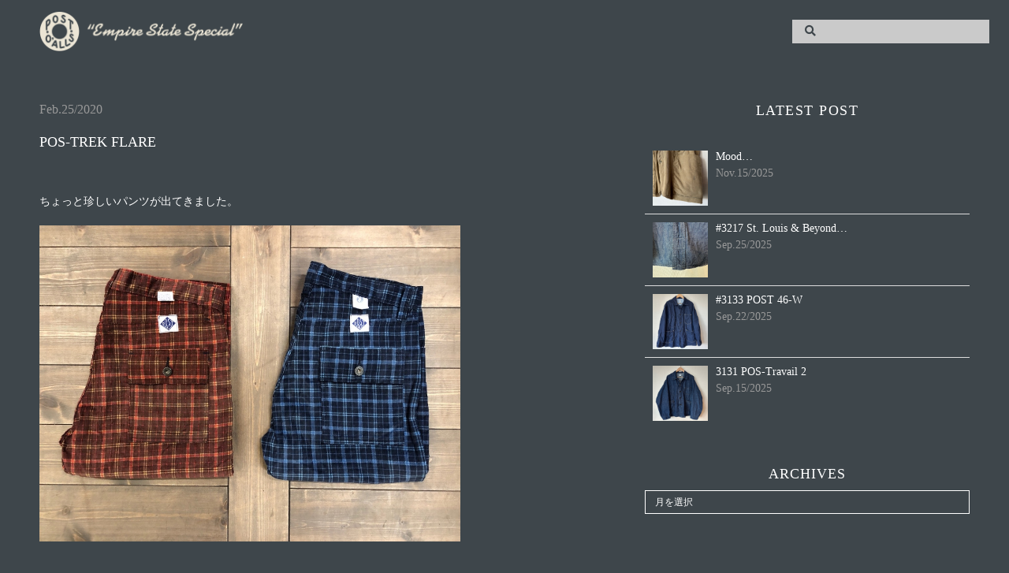

--- FILE ---
content_type: text/html; charset=UTF-8
request_url: https://blog.postoveralls.com/archives/6067
body_size: 46700
content:
<!DOCTYPE HTML>
<head>

    <html lang="ja">
    <meta charset="UTF-8">
    <title>POST O'ALLS BLOG</title>
    <meta name="description"  content="POST O'ALLS BLOG" />
    <meta name="keywords"  content="POST O'ALLS,POST OVERALLS,POST,ポストオーバーオールズ,ポストオーオールズ,Empire State Special,ESS,大淵毅,TAKESHI OHFUCHI" />
    <link rel='dns-prefetch' href='//s.w.org' />
<link rel="alternate" type="application/rss+xml" title="POST O&#039;ALLS &raquo; POS-TREK  FLARE のコメントのフィード" href="https://blog.postoveralls.com/archives/6067/feed" />
		<script type="text/javascript">
			window._wpemojiSettings = {"baseUrl":"https:\/\/s.w.org\/images\/core\/emoji\/13.0.1\/72x72\/","ext":".png","svgUrl":"https:\/\/s.w.org\/images\/core\/emoji\/13.0.1\/svg\/","svgExt":".svg","source":{"concatemoji":"https:\/\/blog.postoveralls.com\/wp-includes\/js\/wp-emoji-release.min.js?ver=5.6.16"}};
			!function(e,a,t){var n,r,o,i=a.createElement("canvas"),p=i.getContext&&i.getContext("2d");function s(e,t){var a=String.fromCharCode;p.clearRect(0,0,i.width,i.height),p.fillText(a.apply(this,e),0,0);e=i.toDataURL();return p.clearRect(0,0,i.width,i.height),p.fillText(a.apply(this,t),0,0),e===i.toDataURL()}function c(e){var t=a.createElement("script");t.src=e,t.defer=t.type="text/javascript",a.getElementsByTagName("head")[0].appendChild(t)}for(o=Array("flag","emoji"),t.supports={everything:!0,everythingExceptFlag:!0},r=0;r<o.length;r++)t.supports[o[r]]=function(e){if(!p||!p.fillText)return!1;switch(p.textBaseline="top",p.font="600 32px Arial",e){case"flag":return s([127987,65039,8205,9895,65039],[127987,65039,8203,9895,65039])?!1:!s([55356,56826,55356,56819],[55356,56826,8203,55356,56819])&&!s([55356,57332,56128,56423,56128,56418,56128,56421,56128,56430,56128,56423,56128,56447],[55356,57332,8203,56128,56423,8203,56128,56418,8203,56128,56421,8203,56128,56430,8203,56128,56423,8203,56128,56447]);case"emoji":return!s([55357,56424,8205,55356,57212],[55357,56424,8203,55356,57212])}return!1}(o[r]),t.supports.everything=t.supports.everything&&t.supports[o[r]],"flag"!==o[r]&&(t.supports.everythingExceptFlag=t.supports.everythingExceptFlag&&t.supports[o[r]]);t.supports.everythingExceptFlag=t.supports.everythingExceptFlag&&!t.supports.flag,t.DOMReady=!1,t.readyCallback=function(){t.DOMReady=!0},t.supports.everything||(n=function(){t.readyCallback()},a.addEventListener?(a.addEventListener("DOMContentLoaded",n,!1),e.addEventListener("load",n,!1)):(e.attachEvent("onload",n),a.attachEvent("onreadystatechange",function(){"complete"===a.readyState&&t.readyCallback()})),(n=t.source||{}).concatemoji?c(n.concatemoji):n.wpemoji&&n.twemoji&&(c(n.twemoji),c(n.wpemoji)))}(window,document,window._wpemojiSettings);
		</script>
		<style type="text/css">
img.wp-smiley,
img.emoji {
	display: inline !important;
	border: none !important;
	box-shadow: none !important;
	height: 1em !important;
	width: 1em !important;
	margin: 0 .07em !important;
	vertical-align: -0.1em !important;
	background: none !important;
	padding: 0 !important;
}
</style>
	<link rel='stylesheet' id='wp-block-library-css'  href='https://blog.postoveralls.com/wp-includes/css/dist/block-library/style.min.css?ver=5.6.16' type='text/css' media='all' />
<link rel="https://api.w.org/" href="https://blog.postoveralls.com/wp-json/" /><link rel="alternate" type="application/json" href="https://blog.postoveralls.com/wp-json/wp/v2/posts/6067" /><link rel="EditURI" type="application/rsd+xml" title="RSD" href="https://blog.postoveralls.com/xmlrpc.php?rsd" />
<link rel="wlwmanifest" type="application/wlwmanifest+xml" href="https://blog.postoveralls.com/wp-includes/wlwmanifest.xml" /> 
<meta name="generator" content="WordPress 5.6.16" />
<link rel="canonical" href="https://blog.postoveralls.com/archives/6067" />
<link rel='shortlink' href='https://blog.postoveralls.com/?p=6067' />
<link rel="alternate" type="application/json+oembed" href="https://blog.postoveralls.com/wp-json/oembed/1.0/embed?url=https%3A%2F%2Fblog.postoveralls.com%2Farchives%2F6067" />
<link rel="alternate" type="text/xml+oembed" href="https://blog.postoveralls.com/wp-json/oembed/1.0/embed?url=https%3A%2F%2Fblog.postoveralls.com%2Farchives%2F6067&#038;format=xml" />
<style type="text/css">.recentcomments a{display:inline !important;padding:0 !important;margin:0 !important;}</style>    <meta name="viewport" content="width=device-width, initial-scale=1">

    <meta http-equiv="Pragma" content="no-cache">
    <meta http-equiv="Cache-Control" content="no-cache">
    <meta http-equiv="Expires" content="0">

    <meta name="thumbnail" content="https://postoveralls.com/wp/wp-content/themes/postoveralls/img/common/152.png" />

    <meta name="facebook-domain-verification" content="5g9xxpnxlxza6ugpvle36ggcsiqg7k" />

    <!--icon-->
    <link rel="shortcut icon" type="image/vnd.microsoft.icon" href="https://blog.postoveralls.com/wp-content/themes/wp_postoveralls_v2/img/common/16.png">
    <link rel="icon" type="image/vnd.microsoft.icon" href="https://blog.postoveralls.com/wp-content/themes/wp_postoveralls_v2/img/common/16.png">
    <link rel="icon" type="image/png" href="https://blog.postoveralls.com/wp-content/themes/wp_postoveralls_v2/img/common/16.png" sizes="16x16">
    <link rel="icon" type="image/png" href="https://blog.postoveralls.com/wp-content/themes/wp_postoveralls_v2/img/common/32.png" sizes="32x32">
    <link rel="apple-touch-icon" href="https://blog.postoveralls.com/wp-content/themes/wp_postoveralls_v2/img/common/apple-touch-icon.png" sizes="180x180">
        
    <!--CSS-->
    <link type="text/css" rel="stylesheet" href="https://blog.postoveralls.com/wp-content/themes/wp_postoveralls_v2/css/reset.css?2023-10-01-0000" media="screen"/>
    <link type="text/css" rel="stylesheet" href="https://blog.postoveralls.com/wp-content/themes/wp_postoveralls_v2/css/style.css?2024-02-25-0006" media="screen"/>
    <link href="https://use.fontawesome.com/releases/v5.6.3/css/all.css" rel="stylesheet" integrity="sha384-UHRtZLI+pbxtHCWp1t77Bi1L4ZtiqrqD80Kn4Z8NTSRyMA2Fd33n5dQ8lWUE00s/" crossorigin="anonymous">

    <!--js-->
    <script src="https://ajax.googleapis.com/ajax/libs/jquery/3.6.0/jquery.min.js"></script>
    <script type="text/javascript" src="https://blog.postoveralls.com/wp-content/themes/wp_postoveralls_v2/js/common.js"></script>

    <!--wp header-->
    
</head>

<body>

    <header>
        <a href="https://postoveralls.com/">
            <img src="https://blog.postoveralls.com/wp-content/themes/wp_postoveralls_v2/img/common/donutlogo.png" alt="logo" id="header-logo">
        </a>
        
        <div class="gnavi-search">
            <div class="gnavi-search　pc">
    <form class="searchform" method="get" action="https://blog.postoveralls.com/">
        <input class="searchfield" type="text" placeholder="" name="s" value="" />
        <button class="searchsubmit" type="submit"><i class="fas fa-search"></i></button>
    </form>
</div>        </div>
        
    </header>    <div class="main">
        <div class="article-wrapper">
            <div class="article-container">
                <div class="article-contents">
                                        <time datetime="2020-Feb-25" class="article-date">Feb.25/2020</time>
                    <h3 class="article-title">POS-TREK  FLARE</h3>
                    <div class="article-text">
                        <p>&nbsp;</p>
<p>ちょっと珍しいパンツが出てきました。</p>
<p><img loading="lazy" class="alignnone size-large wp-image-6068" src="http://blog.postoveralls.com/wp-content/uploads/2020/02/IMG_1996-1024x768.jpg" alt="" width="1024" height="768" srcset="https://blog.postoveralls.com/wp-content/uploads/2020/02/IMG_1996-1024x768.jpg 1024w, https://blog.postoveralls.com/wp-content/uploads/2020/02/IMG_1996-300x225.jpg 300w, https://blog.postoveralls.com/wp-content/uploads/2020/02/IMG_1996-768x576.jpg 768w, https://blog.postoveralls.com/wp-content/uploads/2020/02/IMG_1996-350x263.jpg 350w, https://blog.postoveralls.com/wp-content/uploads/2020/02/IMG_1996-600x450.jpg 600w, https://blog.postoveralls.com/wp-content/uploads/2020/02/IMG_1996.jpg 1280w" sizes="(max-width: 1024px) 100vw, 1024px" /></p>
<p>これは、POS-TREK FLARE（ポストレック・フレア）というモデルで、2005年のカタログに同じものが出ています。</p>
<p><img loading="lazy" class="alignnone size-large wp-image-6069" src="http://blog.postoveralls.com/wp-content/uploads/2020/02/IMG_2009-1024x768.jpg" alt="" width="1024" height="768" srcset="https://blog.postoveralls.com/wp-content/uploads/2020/02/IMG_2009-1024x768.jpg 1024w, https://blog.postoveralls.com/wp-content/uploads/2020/02/IMG_2009-300x225.jpg 300w, https://blog.postoveralls.com/wp-content/uploads/2020/02/IMG_2009-768x576.jpg 768w, https://blog.postoveralls.com/wp-content/uploads/2020/02/IMG_2009-350x263.jpg 350w, https://blog.postoveralls.com/wp-content/uploads/2020/02/IMG_2009-600x450.jpg 600w, https://blog.postoveralls.com/wp-content/uploads/2020/02/IMG_2009.jpg 1280w" sizes="(max-width: 1024px) 100vw, 1024px" /></p>
<p>フレアという名前から、ラッパ（＝ベルボトム）系である事がわかりますが…</p>
<p><img loading="lazy" class="alignnone size-large wp-image-6071" src="http://blog.postoveralls.com/wp-content/uploads/2020/02/IMG_1998-1024x768.jpg" alt="" width="1024" height="768" srcset="https://blog.postoveralls.com/wp-content/uploads/2020/02/IMG_1998-1024x768.jpg 1024w, https://blog.postoveralls.com/wp-content/uploads/2020/02/IMG_1998-300x225.jpg 300w, https://blog.postoveralls.com/wp-content/uploads/2020/02/IMG_1998-768x576.jpg 768w, https://blog.postoveralls.com/wp-content/uploads/2020/02/IMG_1998-350x263.jpg 350w, https://blog.postoveralls.com/wp-content/uploads/2020/02/IMG_1998-600x450.jpg 600w, https://blog.postoveralls.com/wp-content/uploads/2020/02/IMG_1998.jpg 1280w" sizes="(max-width: 1024px) 100vw, 1024px" /></p>
<p>その割には、裾幅と膝の幅の差はそれほどありません。</p>
<p><img loading="lazy" class="alignnone size-large wp-image-6072" src="http://blog.postoveralls.com/wp-content/uploads/2020/02/IMG_2002-1024x768.jpg" alt="" width="1024" height="768" srcset="https://blog.postoveralls.com/wp-content/uploads/2020/02/IMG_2002-1024x768.jpg 1024w, https://blog.postoveralls.com/wp-content/uploads/2020/02/IMG_2002-300x225.jpg 300w, https://blog.postoveralls.com/wp-content/uploads/2020/02/IMG_2002-768x576.jpg 768w, https://blog.postoveralls.com/wp-content/uploads/2020/02/IMG_2002-350x263.jpg 350w, https://blog.postoveralls.com/wp-content/uploads/2020/02/IMG_2002-600x450.jpg 600w, https://blog.postoveralls.com/wp-content/uploads/2020/02/IMG_2002.jpg 1280w" sizes="(max-width: 1024px) 100vw, 1024px" /></p>
<p>フロントビュー。</p>
<p><img loading="lazy" class="alignnone size-large wp-image-6073" src="http://blog.postoveralls.com/wp-content/uploads/2020/02/IMG_1999-1024x768.jpg" alt="" width="1024" height="768" srcset="https://blog.postoveralls.com/wp-content/uploads/2020/02/IMG_1999-1024x768.jpg 1024w, https://blog.postoveralls.com/wp-content/uploads/2020/02/IMG_1999-300x225.jpg 300w, https://blog.postoveralls.com/wp-content/uploads/2020/02/IMG_1999-768x576.jpg 768w, https://blog.postoveralls.com/wp-content/uploads/2020/02/IMG_1999-350x263.jpg 350w, https://blog.postoveralls.com/wp-content/uploads/2020/02/IMG_1999-600x450.jpg 600w, https://blog.postoveralls.com/wp-content/uploads/2020/02/IMG_1999.jpg 1280w" sizes="(max-width: 1024px) 100vw, 1024px" /></p>
<p>フロントポケットの形は５ポケット仕様ですが、コインポケットの無いタイプ…Levi&#8217;sで言えばオレンジタブの646のような感じですね。</p>
<p><img loading="lazy" class="alignnone size-large wp-image-6088" src="http://blog.postoveralls.com/wp-content/uploads/2020/02/IMG_2012-1024x768.jpg" alt="" width="1024" height="768" srcset="https://blog.postoveralls.com/wp-content/uploads/2020/02/IMG_2012-1024x768.jpg 1024w, https://blog.postoveralls.com/wp-content/uploads/2020/02/IMG_2012-300x225.jpg 300w, https://blog.postoveralls.com/wp-content/uploads/2020/02/IMG_2012-768x576.jpg 768w, https://blog.postoveralls.com/wp-content/uploads/2020/02/IMG_2012-350x263.jpg 350w, https://blog.postoveralls.com/wp-content/uploads/2020/02/IMG_2012-600x450.jpg 600w, https://blog.postoveralls.com/wp-content/uploads/2020/02/IMG_2012.jpg 1280w" sizes="(max-width: 1024px) 100vw, 1024px" /></p>
<p>バックビュー。</p>
<p><img loading="lazy" class="alignnone size-large wp-image-6074" src="http://blog.postoveralls.com/wp-content/uploads/2020/02/IMG_2001-1024x768.jpg" alt="" width="1024" height="768" srcset="https://blog.postoveralls.com/wp-content/uploads/2020/02/IMG_2001-1024x768.jpg 1024w, https://blog.postoveralls.com/wp-content/uploads/2020/02/IMG_2001-300x225.jpg 300w, https://blog.postoveralls.com/wp-content/uploads/2020/02/IMG_2001-768x576.jpg 768w, https://blog.postoveralls.com/wp-content/uploads/2020/02/IMG_2001-350x263.jpg 350w, https://blog.postoveralls.com/wp-content/uploads/2020/02/IMG_2001-600x450.jpg 600w, https://blog.postoveralls.com/wp-content/uploads/2020/02/IMG_2001.jpg 1280w" sizes="(max-width: 1024px) 100vw, 1024px" /></p>
<p>バックポケットは、ブッシュパンツのようなフラップ付きのもの。</p>
<p><img loading="lazy" class="alignnone size-large wp-image-6075" src="http://blog.postoveralls.com/wp-content/uploads/2020/02/IMG_2003-1-1024x768.jpg" alt="" width="1024" height="768" srcset="https://blog.postoveralls.com/wp-content/uploads/2020/02/IMG_2003-1-1024x768.jpg 1024w, https://blog.postoveralls.com/wp-content/uploads/2020/02/IMG_2003-1-300x225.jpg 300w, https://blog.postoveralls.com/wp-content/uploads/2020/02/IMG_2003-1-768x576.jpg 768w, https://blog.postoveralls.com/wp-content/uploads/2020/02/IMG_2003-1-350x263.jpg 350w, https://blog.postoveralls.com/wp-content/uploads/2020/02/IMG_2003-1-600x450.jpg 600w, https://blog.postoveralls.com/wp-content/uploads/2020/02/IMG_2003-1.jpg 1280w" sizes="(max-width: 1024px) 100vw, 1024px" /></p>
<p>POS-TREKには、確かこのフレア・バージョンに先行して細身のストレートのバージョンがありました。この2005年のカタログで既にバージョン２になっているように、これ以前にオリジナルバージョンがあったと記憶しています。</p>
<p><img loading="lazy" class="alignnone size-large wp-image-6076" src="http://blog.postoveralls.com/wp-content/uploads/2020/02/IMG_2008-1024x768.jpg" alt="" width="1024" height="768" srcset="https://blog.postoveralls.com/wp-content/uploads/2020/02/IMG_2008-1024x768.jpg 1024w, https://blog.postoveralls.com/wp-content/uploads/2020/02/IMG_2008-300x225.jpg 300w, https://blog.postoveralls.com/wp-content/uploads/2020/02/IMG_2008-768x576.jpg 768w, https://blog.postoveralls.com/wp-content/uploads/2020/02/IMG_2008-350x263.jpg 350w, https://blog.postoveralls.com/wp-content/uploads/2020/02/IMG_2008-600x450.jpg 600w, https://blog.postoveralls.com/wp-content/uploads/2020/02/IMG_2008.jpg 1280w" sizes="(max-width: 1024px) 100vw, 1024px" /></p>
<p>今のPost O&#8217;Allsのパンツのラインアップからするとフレアは異色に見えますが、実はPOS-TREK FLAREに先行して546 FLAREというモデルもありました。なので、POS-TREK FLAREのパターンは546 FLAREをベースにしていると思われます。2003年のカタログから。</p>
<p><img loading="lazy" class="alignnone size-large wp-image-6077" src="http://blog.postoveralls.com/wp-content/uploads/2020/02/IMG_2004-1024x768.jpg" alt="" width="1024" height="768" srcset="https://blog.postoveralls.com/wp-content/uploads/2020/02/IMG_2004-1024x768.jpg 1024w, https://blog.postoveralls.com/wp-content/uploads/2020/02/IMG_2004-300x225.jpg 300w, https://blog.postoveralls.com/wp-content/uploads/2020/02/IMG_2004-768x576.jpg 768w, https://blog.postoveralls.com/wp-content/uploads/2020/02/IMG_2004-350x263.jpg 350w, https://blog.postoveralls.com/wp-content/uploads/2020/02/IMG_2004-600x450.jpg 600w, https://blog.postoveralls.com/wp-content/uploads/2020/02/IMG_2004.jpg 1280w" sizes="(max-width: 1024px) 100vw, 1024px" /></p>
<p>546 FLAREには546Rという別バージョンがあり、バックポケットがLeeのようなドングリポケットになっています。この2004年のカタログ写真のものにはコインポケットが付いていませんが…</p>
<p><img loading="lazy" class="alignnone size-large wp-image-6080" src="http://blog.postoveralls.com/wp-content/uploads/2020/02/IMG_2007-1024x768.jpg" alt="" width="1024" height="768" srcset="https://blog.postoveralls.com/wp-content/uploads/2020/02/IMG_2007-1024x768.jpg 1024w, https://blog.postoveralls.com/wp-content/uploads/2020/02/IMG_2007-300x225.jpg 300w, https://blog.postoveralls.com/wp-content/uploads/2020/02/IMG_2007-768x576.jpg 768w, https://blog.postoveralls.com/wp-content/uploads/2020/02/IMG_2007-350x263.jpg 350w, https://blog.postoveralls.com/wp-content/uploads/2020/02/IMG_2007-600x450.jpg 600w, https://blog.postoveralls.com/wp-content/uploads/2020/02/IMG_2007.jpg 1280w" sizes="(max-width: 1024px) 100vw, 1024px" /></p>
<p>この2005年バージョンには、なぜかコインポケットが付いています。</p>
<p><img loading="lazy" class="alignnone size-large wp-image-6079" src="http://blog.postoveralls.com/wp-content/uploads/2020/02/IMG_2011-1024x768.jpg" alt="" width="1024" height="768" srcset="https://blog.postoveralls.com/wp-content/uploads/2020/02/IMG_2011-1024x768.jpg 1024w, https://blog.postoveralls.com/wp-content/uploads/2020/02/IMG_2011-300x225.jpg 300w, https://blog.postoveralls.com/wp-content/uploads/2020/02/IMG_2011-768x576.jpg 768w, https://blog.postoveralls.com/wp-content/uploads/2020/02/IMG_2011-350x263.jpg 350w, https://blog.postoveralls.com/wp-content/uploads/2020/02/IMG_2011-600x450.jpg 600w, https://blog.postoveralls.com/wp-content/uploads/2020/02/IMG_2011.jpg 1280w" sizes="(max-width: 1024px) 100vw, 1024px" /></p>
<p>&nbsp;</p>
<p>なぜフレアをリリースしていたか、と言えば…私自身も小学生の頃、ベルボトム全盛時代にファッションに目覚め、その後１０代の終わりにはサーファーっぽい格好もしていてフレアには思い入れがあり…という伏線もありますが、やはり２０歳の頃（=1982年頃）に知り合った古着好きの先輩たちの影響が大きいと思います。元サーファーの彼らは501XXやビンテージの646、517を大きめで腰履きし、上にはオーバーサイズのV付きスウェットシャツ、その上にセカンドやフライトジャケット、スカジャンなどのビンテージものを軽い感じで合わせていました。当時の一般的な人たちはDCブランド…そしてビンテージ古着もまだごく一部の人たちのもの…という状況下で、そんな着方をしている人はレアでとてもカッコ良かったです。</p>
<p>&nbsp;</p>
<p>そんなイメージの延長線上で、Post O&#8217;Allsではフレアを出していました。アイデアとしてはLevi&#8217;sの646（ベル）と517（ブーツカット）の中間的なフィット…で、546。ちょっとふざけたモデル名ですが、大きめを腰履きするのにちょうどいいフィットを目指した結果だったと記憶しています。（オオフチ）</p>
                    </div>
                                    </div>
                <div class="paging">
                                        <div class="paging-next">
                        <a href="https://blog.postoveralls.com/archives/5659" rel="next">< Newer Posts</a>                    </div>
                                                            <div class="paging-prev">
                        <a href="https://blog.postoveralls.com/archives/6011" rel="prev">Older Posts ></a>                    </div>
                                    </div>
            </div>
            <div class="sidebar">

	<h2 class="sidebar-latestpost">LATEST POST</h2>

    <div class="sidebar-latestpost-wrapper">
                
        <div class="sidebar-latestpost-container"> <!--containerに変更する-->
            <a href="https://blog.postoveralls.com/archives/28258">
                <div class="sidebar-latestpost-thumbnail">
                    <img src="https://blog.postoveralls.com/wp-content/uploads/2025/11/IMG_8978-1024x768.jpg" alt="Mood&#8230;" />
                </div>
                <ul>
                    <li class="sidebar-latestpost-title fs-2 fc-g3">
                        Mood&#8230;                    </li>
                    <li class="sidebar-latestpost-date fs-2 fc-g1">
                        Nov.15/2025                    </li>
                </ul>
            </a>
        </div>
                
        <div class="sidebar-latestpost-container"> <!--containerに変更する-->
            <a href="https://blog.postoveralls.com/archives/28143">
                <div class="sidebar-latestpost-thumbnail">
                    <img src="https://blog.postoveralls.com/wp-content/uploads/2025/09/IMG_8085-1024x768.jpg" alt="#3217  St. Louis &#038; Beyond&#8230;" />
                </div>
                <ul>
                    <li class="sidebar-latestpost-title fs-2 fc-g3">
                        #3217  St. Louis &#038; Beyond&#8230;                    </li>
                    <li class="sidebar-latestpost-date fs-2 fc-g1">
                        Sep.25/2025                    </li>
                </ul>
            </a>
        </div>
                
        <div class="sidebar-latestpost-container"> <!--containerに変更する-->
            <a href="https://blog.postoveralls.com/archives/28105">
                <div class="sidebar-latestpost-thumbnail">
                    <img src="https://blog.postoveralls.com/wp-content/uploads/2025/09/IMG_7993-1024x768.jpg" alt="#3133  POST 46-W" />
                </div>
                <ul>
                    <li class="sidebar-latestpost-title fs-2 fc-g3">
                        #3133  POST 46-W                    </li>
                    <li class="sidebar-latestpost-date fs-2 fc-g1">
                        Sep.22/2025                    </li>
                </ul>
            </a>
        </div>
                
        <div class="sidebar-latestpost-container"> <!--containerに変更する-->
            <a href="https://blog.postoveralls.com/archives/28011">
                <div class="sidebar-latestpost-thumbnail">
                    <img src="https://blog.postoveralls.com/wp-content/uploads/2025/09/IMG_7865-1024x769.jpg" alt="3131  POS-Travail 2" />
                </div>
                <ul>
                    <li class="sidebar-latestpost-title fs-2 fc-g3">
                        3131  POS-Travail 2                    </li>
                    <li class="sidebar-latestpost-date fs-2 fc-g1">
                        Sep.15/2025                    </li>
                </ul>
            </a>
        </div>
                
        <div class="sidebar-latestpost-container"> <!--containerに変更する-->
            <a href="https://blog.postoveralls.com/archives/28036">
                <div class="sidebar-latestpost-thumbnail">
                    <img src="https://blog.postoveralls.com/wp-content/uploads/2025/09/IMG_7827-1024x768.jpg" alt="The Private Picasso&#8230;" />
                </div>
                <ul>
                    <li class="sidebar-latestpost-title fs-2 fc-g3">
                        The Private Picasso&#8230;                    </li>
                    <li class="sidebar-latestpost-date fs-2 fc-g1">
                        Sep.12/2025                    </li>
                </ul>
            </a>
        </div>
                
        <div class="sidebar-latestpost-container"> <!--containerに変更する-->
            <a href="https://blog.postoveralls.com/archives/27955">
                <div class="sidebar-latestpost-thumbnail">
                    <img src="https://blog.postoveralls.com/wp-content/uploads/2025/09/IMG_7690-1024x768.jpg" alt="#3133  POST 46" />
                </div>
                <ul>
                    <li class="sidebar-latestpost-title fs-2 fc-g3">
                        #3133  POST 46                    </li>
                    <li class="sidebar-latestpost-date fs-2 fc-g1">
                        Sep.04/2025                    </li>
                </ul>
            </a>
        </div>
                
        <div class="sidebar-latestpost-container"> <!--containerに変更する-->
            <a href="https://blog.postoveralls.com/archives/27877">
                <div class="sidebar-latestpost-thumbnail">
                    <img src="https://blog.postoveralls.com/wp-content/uploads/2025/07/IMG_6711-1024x768.jpg" alt="Chinois &#8211; Travail&#8230;" />
                </div>
                <ul>
                    <li class="sidebar-latestpost-title fs-2 fc-g3">
                        Chinois &#8211; Travail&#8230;                    </li>
                    <li class="sidebar-latestpost-date fs-2 fc-g1">
                        Jul.26/2025                    </li>
                </ul>
            </a>
        </div>
                
        <div class="sidebar-latestpost-container"> <!--containerに変更する-->
            <a href="https://blog.postoveralls.com/archives/27836">
                <div class="sidebar-latestpost-thumbnail">
                    <img src="https://blog.postoveralls.com/wp-content/uploads/2025/04/IMG_3947-1024x768.jpg" alt="French Connection&#8230;&#038; beyond" />
                </div>
                <ul>
                    <li class="sidebar-latestpost-title fs-2 fc-g3">
                        French Connection&#8230;&#038; beyond                    </li>
                    <li class="sidebar-latestpost-date fs-2 fc-g1">
                        Apr.13/2025                    </li>
                </ul>
            </a>
        </div>
            </div>
    
    <h2 class="sidebar-archives">ARCHIVES</h2>

    <select name="archive-dropdown" onChange='document.location.href=this.options[this.selectedIndex].value;'> 
        <option value="">月を選択</option> 
        	<option value='https://blog.postoveralls.com/archives/date/2025/11'> 2025年11月 &nbsp;(1)</option>
	<option value='https://blog.postoveralls.com/archives/date/2025/09'> 2025年9月 &nbsp;(5)</option>
	<option value='https://blog.postoveralls.com/archives/date/2025/07'> 2025年7月 &nbsp;(1)</option>
	<option value='https://blog.postoveralls.com/archives/date/2025/04'> 2025年4月 &nbsp;(2)</option>
	<option value='https://blog.postoveralls.com/archives/date/2025/01'> 2025年1月 &nbsp;(3)</option>
	<option value='https://blog.postoveralls.com/archives/date/2024/11'> 2024年11月 &nbsp;(2)</option>
	<option value='https://blog.postoveralls.com/archives/date/2024/10'> 2024年10月 &nbsp;(2)</option>
	<option value='https://blog.postoveralls.com/archives/date/2024/09'> 2024年9月 &nbsp;(3)</option>
	<option value='https://blog.postoveralls.com/archives/date/2024/08'> 2024年8月 &nbsp;(4)</option>
	<option value='https://blog.postoveralls.com/archives/date/2024/07'> 2024年7月 &nbsp;(3)</option>
	<option value='https://blog.postoveralls.com/archives/date/2024/06'> 2024年6月 &nbsp;(1)</option>
	<option value='https://blog.postoveralls.com/archives/date/2024/05'> 2024年5月 &nbsp;(1)</option>
	<option value='https://blog.postoveralls.com/archives/date/2024/04'> 2024年4月 &nbsp;(1)</option>
	<option value='https://blog.postoveralls.com/archives/date/2024/03'> 2024年3月 &nbsp;(3)</option>
	<option value='https://blog.postoveralls.com/archives/date/2024/02'> 2024年2月 &nbsp;(6)</option>
	<option value='https://blog.postoveralls.com/archives/date/2024/01'> 2024年1月 &nbsp;(5)</option>
	<option value='https://blog.postoveralls.com/archives/date/2023/12'> 2023年12月 &nbsp;(3)</option>
	<option value='https://blog.postoveralls.com/archives/date/2023/11'> 2023年11月 &nbsp;(1)</option>
	<option value='https://blog.postoveralls.com/archives/date/2023/09'> 2023年9月 &nbsp;(1)</option>
	<option value='https://blog.postoveralls.com/archives/date/2023/08'> 2023年8月 &nbsp;(3)</option>
	<option value='https://blog.postoveralls.com/archives/date/2023/07'> 2023年7月 &nbsp;(1)</option>
	<option value='https://blog.postoveralls.com/archives/date/2023/05'> 2023年5月 &nbsp;(3)</option>
	<option value='https://blog.postoveralls.com/archives/date/2023/04'> 2023年4月 &nbsp;(4)</option>
	<option value='https://blog.postoveralls.com/archives/date/2023/03'> 2023年3月 &nbsp;(3)</option>
	<option value='https://blog.postoveralls.com/archives/date/2023/02'> 2023年2月 &nbsp;(4)</option>
	<option value='https://blog.postoveralls.com/archives/date/2023/01'> 2023年1月 &nbsp;(3)</option>
	<option value='https://blog.postoveralls.com/archives/date/2022/12'> 2022年12月 &nbsp;(5)</option>
	<option value='https://blog.postoveralls.com/archives/date/2022/11'> 2022年11月 &nbsp;(5)</option>
	<option value='https://blog.postoveralls.com/archives/date/2022/10'> 2022年10月 &nbsp;(9)</option>
	<option value='https://blog.postoveralls.com/archives/date/2022/09'> 2022年9月 &nbsp;(8)</option>
	<option value='https://blog.postoveralls.com/archives/date/2022/08'> 2022年8月 &nbsp;(9)</option>
	<option value='https://blog.postoveralls.com/archives/date/2022/07'> 2022年7月 &nbsp;(9)</option>
	<option value='https://blog.postoveralls.com/archives/date/2022/06'> 2022年6月 &nbsp;(8)</option>
	<option value='https://blog.postoveralls.com/archives/date/2022/05'> 2022年5月 &nbsp;(9)</option>
	<option value='https://blog.postoveralls.com/archives/date/2022/04'> 2022年4月 &nbsp;(9)</option>
	<option value='https://blog.postoveralls.com/archives/date/2022/03'> 2022年3月 &nbsp;(10)</option>
	<option value='https://blog.postoveralls.com/archives/date/2022/02'> 2022年2月 &nbsp;(8)</option>
	<option value='https://blog.postoveralls.com/archives/date/2022/01'> 2022年1月 &nbsp;(8)</option>
	<option value='https://blog.postoveralls.com/archives/date/2021/12'> 2021年12月 &nbsp;(9)</option>
	<option value='https://blog.postoveralls.com/archives/date/2021/11'> 2021年11月 &nbsp;(8)</option>
	<option value='https://blog.postoveralls.com/archives/date/2021/10'> 2021年10月 &nbsp;(9)</option>
	<option value='https://blog.postoveralls.com/archives/date/2021/09'> 2021年9月 &nbsp;(8)</option>
	<option value='https://blog.postoveralls.com/archives/date/2021/08'> 2021年8月 &nbsp;(9)</option>
	<option value='https://blog.postoveralls.com/archives/date/2021/07'> 2021年7月 &nbsp;(9)</option>
	<option value='https://blog.postoveralls.com/archives/date/2021/06'> 2021年6月 &nbsp;(9)</option>
	<option value='https://blog.postoveralls.com/archives/date/2021/05'> 2021年5月 &nbsp;(9)</option>
	<option value='https://blog.postoveralls.com/archives/date/2021/04'> 2021年4月 &nbsp;(8)</option>
	<option value='https://blog.postoveralls.com/archives/date/2021/03'> 2021年3月 &nbsp;(9)</option>
	<option value='https://blog.postoveralls.com/archives/date/2021/02'> 2021年2月 &nbsp;(8)</option>
	<option value='https://blog.postoveralls.com/archives/date/2021/01'> 2021年1月 &nbsp;(9)</option>
	<option value='https://blog.postoveralls.com/archives/date/2020/12'> 2020年12月 &nbsp;(9)</option>
	<option value='https://blog.postoveralls.com/archives/date/2020/11'> 2020年11月 &nbsp;(9)</option>
	<option value='https://blog.postoveralls.com/archives/date/2020/10'> 2020年10月 &nbsp;(9)</option>
	<option value='https://blog.postoveralls.com/archives/date/2020/09'> 2020年9月 &nbsp;(8)</option>
	<option value='https://blog.postoveralls.com/archives/date/2020/08'> 2020年8月 &nbsp;(9)</option>
	<option value='https://blog.postoveralls.com/archives/date/2020/07'> 2020年7月 &nbsp;(9)</option>
	<option value='https://blog.postoveralls.com/archives/date/2020/06'> 2020年6月 &nbsp;(9)</option>
	<option value='https://blog.postoveralls.com/archives/date/2020/05'> 2020年5月 &nbsp;(9)</option>
	<option value='https://blog.postoveralls.com/archives/date/2020/04'> 2020年4月 &nbsp;(8)</option>
	<option value='https://blog.postoveralls.com/archives/date/2020/03'> 2020年3月 &nbsp;(9)</option>
	<option value='https://blog.postoveralls.com/archives/date/2020/02'> 2020年2月 &nbsp;(9)</option>
	<option value='https://blog.postoveralls.com/archives/date/2020/01'> 2020年1月 &nbsp;(9)</option>
	<option value='https://blog.postoveralls.com/archives/date/2019/12'> 2019年12月 &nbsp;(9)</option>
	<option value='https://blog.postoveralls.com/archives/date/2019/11'> 2019年11月 &nbsp;(9)</option>
	<option value='https://blog.postoveralls.com/archives/date/2019/10'> 2019年10月 &nbsp;(5)</option>
	<option value='https://blog.postoveralls.com/archives/date/2019/09'> 2019年9月 &nbsp;(1)</option>
	<option value='https://blog.postoveralls.com/archives/date/2018/07'> 2018年7月 &nbsp;(5)</option>
	<option value='https://blog.postoveralls.com/archives/date/2018/06'> 2018年6月 &nbsp;(4)</option>
	<option value='https://blog.postoveralls.com/archives/date/2018/05'> 2018年5月 &nbsp;(4)</option>
	<option value='https://blog.postoveralls.com/archives/date/2018/04'> 2018年4月 &nbsp;(5)</option>
	<option value='https://blog.postoveralls.com/archives/date/2018/03'> 2018年3月 &nbsp;(4)</option>
	<option value='https://blog.postoveralls.com/archives/date/2018/02'> 2018年2月 &nbsp;(4)</option>
	<option value='https://blog.postoveralls.com/archives/date/2018/01'> 2018年1月 &nbsp;(5)</option>
	<option value='https://blog.postoveralls.com/archives/date/2017/12'> 2017年12月 &nbsp;(4)</option>
	<option value='https://blog.postoveralls.com/archives/date/2017/11'> 2017年11月 &nbsp;(4)</option>
	<option value='https://blog.postoveralls.com/archives/date/2017/10'> 2017年10月 &nbsp;(5)</option>
	<option value='https://blog.postoveralls.com/archives/date/2017/09'> 2017年9月 &nbsp;(4)</option>
	<option value='https://blog.postoveralls.com/archives/date/2017/08'> 2017年8月 &nbsp;(4)</option>
	<option value='https://blog.postoveralls.com/archives/date/2017/07'> 2017年7月 &nbsp;(5)</option>
	<option value='https://blog.postoveralls.com/archives/date/2017/06'> 2017年6月 &nbsp;(4)</option>
	<option value='https://blog.postoveralls.com/archives/date/2017/05'> 2017年5月 &nbsp;(5)</option>
	<option value='https://blog.postoveralls.com/archives/date/2017/04'> 2017年4月 &nbsp;(4)</option>
	<option value='https://blog.postoveralls.com/archives/date/2017/03'> 2017年3月 &nbsp;(4)</option>
	<option value='https://blog.postoveralls.com/archives/date/2017/02'> 2017年2月 &nbsp;(4)</option>
	<option value='https://blog.postoveralls.com/archives/date/2017/01'> 2017年1月 &nbsp;(5)</option>
	<option value='https://blog.postoveralls.com/archives/date/2016/12'> 2016年12月 &nbsp;(4)</option>
	<option value='https://blog.postoveralls.com/archives/date/2016/11'> 2016年11月 &nbsp;(4)</option>
	<option value='https://blog.postoveralls.com/archives/date/2016/10'> 2016年10月 &nbsp;(5)</option>
	<option value='https://blog.postoveralls.com/archives/date/2016/09'> 2016年9月 &nbsp;(4)</option>
	<option value='https://blog.postoveralls.com/archives/date/2016/08'> 2016年8月 &nbsp;(5)</option>
	<option value='https://blog.postoveralls.com/archives/date/2016/07'> 2016年7月 &nbsp;(4)</option>
	<option value='https://blog.postoveralls.com/archives/date/2016/06'> 2016年6月 &nbsp;(4)</option>
	<option value='https://blog.postoveralls.com/archives/date/2016/05'> 2016年5月 &nbsp;(5)</option>
	<option value='https://blog.postoveralls.com/archives/date/2016/04'> 2016年4月 &nbsp;(4)</option>
	<option value='https://blog.postoveralls.com/archives/date/2016/03'> 2016年3月 &nbsp;(4)</option>
	<option value='https://blog.postoveralls.com/archives/date/2016/02'> 2016年2月 &nbsp;(5)</option>
	<option value='https://blog.postoveralls.com/archives/date/2016/01'> 2016年1月 &nbsp;(4)</option>
	<option value='https://blog.postoveralls.com/archives/date/2015/12'> 2015年12月 &nbsp;(4)</option>
	<option value='https://blog.postoveralls.com/archives/date/2015/11'> 2015年11月 &nbsp;(5)</option>
	<option value='https://blog.postoveralls.com/archives/date/2015/10'> 2015年10月 &nbsp;(4)</option>
	<option value='https://blog.postoveralls.com/archives/date/2015/09'> 2015年9月 &nbsp;(4)</option>
	<option value='https://blog.postoveralls.com/archives/date/2015/08'> 2015年8月 &nbsp;(5)</option>
	<option value='https://blog.postoveralls.com/archives/date/2015/07'> 2015年7月 &nbsp;(4)</option>
	<option value='https://blog.postoveralls.com/archives/date/2015/06'> 2015年6月 &nbsp;(5)</option>
	<option value='https://blog.postoveralls.com/archives/date/2015/05'> 2015年5月 &nbsp;(4)</option>
	<option value='https://blog.postoveralls.com/archives/date/2015/04'> 2015年4月 &nbsp;(4)</option>
	<option value='https://blog.postoveralls.com/archives/date/2015/03'> 2015年3月 &nbsp;(5)</option>
	<option value='https://blog.postoveralls.com/archives/date/2015/02'> 2015年2月 &nbsp;(4)</option>
	<option value='https://blog.postoveralls.com/archives/date/2015/01'> 2015年1月 &nbsp;(4)</option>
	<option value='https://blog.postoveralls.com/archives/date/2014/12'> 2014年12月 &nbsp;(5)</option>
	<option value='https://blog.postoveralls.com/archives/date/2014/11'> 2014年11月 &nbsp;(4)</option>
	<option value='https://blog.postoveralls.com/archives/date/2014/10'> 2014年10月 &nbsp;(4)</option>
	<option value='https://blog.postoveralls.com/archives/date/2014/09'> 2014年9月 &nbsp;(5)</option>
	<option value='https://blog.postoveralls.com/archives/date/2014/08'> 2014年8月 &nbsp;(4)</option>
	<option value='https://blog.postoveralls.com/archives/date/2014/07'> 2014年7月 &nbsp;(4)</option>
	<option value='https://blog.postoveralls.com/archives/date/2014/06'> 2014年6月 &nbsp;(5)</option>
	<option value='https://blog.postoveralls.com/archives/date/2014/05'> 2014年5月 &nbsp;(4)</option>
	<option value='https://blog.postoveralls.com/archives/date/2014/04'> 2014年4月 &nbsp;(5)</option>
	<option value='https://blog.postoveralls.com/archives/date/2014/03'> 2014年3月 &nbsp;(4)</option>
	<option value='https://blog.postoveralls.com/archives/date/2014/02'> 2014年2月 &nbsp;(4)</option>
	<option value='https://blog.postoveralls.com/archives/date/2014/01'> 2014年1月 &nbsp;(4)</option>
	<option value='https://blog.postoveralls.com/archives/date/2013/12'> 2013年12月 &nbsp;(5)</option>
	<option value='https://blog.postoveralls.com/archives/date/2013/11'> 2013年11月 &nbsp;(4)</option>
	<option value='https://blog.postoveralls.com/archives/date/2013/10'> 2013年10月 &nbsp;(4)</option>
	<option value='https://blog.postoveralls.com/archives/date/2013/09'> 2013年9月 &nbsp;(5)</option>
	<option value='https://blog.postoveralls.com/archives/date/2013/08'> 2013年8月 &nbsp;(4)</option>
	<option value='https://blog.postoveralls.com/archives/date/2013/07'> 2013年7月 &nbsp;(5)</option>
	<option value='https://blog.postoveralls.com/archives/date/2013/06'> 2013年6月 &nbsp;(4)</option>
	<option value='https://blog.postoveralls.com/archives/date/2013/05'> 2013年5月 &nbsp;(5)</option>
	<option value='https://blog.postoveralls.com/archives/date/2013/04'> 2013年4月 &nbsp;(4)</option>
	<option value='https://blog.postoveralls.com/archives/date/2013/03'> 2013年3月 &nbsp;(4)</option>
	<option value='https://blog.postoveralls.com/archives/date/2013/02'> 2013年2月 &nbsp;(5)</option>
	<option value='https://blog.postoveralls.com/archives/date/2013/01'> 2013年1月 &nbsp;(4)</option>
	<option value='https://blog.postoveralls.com/archives/date/2012/12'> 2012年12月 &nbsp;(5)</option>
	<option value='https://blog.postoveralls.com/archives/date/2012/11'> 2012年11月 &nbsp;(5)</option>
	<option value='https://blog.postoveralls.com/archives/date/2012/10'> 2012年10月 &nbsp;(6)</option>
	<option value='https://blog.postoveralls.com/archives/date/2012/09'> 2012年9月 &nbsp;(4)</option>
	<option value='https://blog.postoveralls.com/archives/date/2012/08'> 2012年8月 &nbsp;(7)</option>
	<option value='https://blog.postoveralls.com/archives/date/2012/07'> 2012年7月 &nbsp;(9)</option>
	<option value='https://blog.postoveralls.com/archives/date/2012/06'> 2012年6月 &nbsp;(6)</option>
	<option value='https://blog.postoveralls.com/archives/date/2012/05'> 2012年5月 &nbsp;(4)</option>
	<option value='https://blog.postoveralls.com/archives/date/2011/07'> 2011年7月 &nbsp;(3)</option>
	<option value='https://blog.postoveralls.com/archives/date/2011/06'> 2011年6月 &nbsp;(7)</option>
	<option value='https://blog.postoveralls.com/archives/date/2011/05'> 2011年5月 &nbsp;(9)</option>
	<option value='https://blog.postoveralls.com/archives/date/2011/04'> 2011年4月 &nbsp;(10)</option>
	<option value='https://blog.postoveralls.com/archives/date/2011/03'> 2011年3月 &nbsp;(7)</option>
	<option value='https://blog.postoveralls.com/archives/date/2011/02'> 2011年2月 &nbsp;(7)</option>
	<option value='https://blog.postoveralls.com/archives/date/2011/01'> 2011年1月 &nbsp;(8)</option>
	<option value='https://blog.postoveralls.com/archives/date/2010/12'> 2010年12月 &nbsp;(9)</option>
	<option value='https://blog.postoveralls.com/archives/date/2010/11'> 2010年11月 &nbsp;(8)</option>
	<option value='https://blog.postoveralls.com/archives/date/2010/10'> 2010年10月 &nbsp;(8)</option>
	<option value='https://blog.postoveralls.com/archives/date/2010/09'> 2010年9月 &nbsp;(8)</option>
	<option value='https://blog.postoveralls.com/archives/date/2010/08'> 2010年8月 &nbsp;(9)</option>
	<option value='https://blog.postoveralls.com/archives/date/2010/07'> 2010年7月 &nbsp;(9)</option>
	<option value='https://blog.postoveralls.com/archives/date/2010/06'> 2010年6月 &nbsp;(8)</option>
	<option value='https://blog.postoveralls.com/archives/date/2010/05'> 2010年5月 &nbsp;(9)</option>
	<option value='https://blog.postoveralls.com/archives/date/2010/04'> 2010年4月 &nbsp;(9)</option>
	<option value='https://blog.postoveralls.com/archives/date/2010/02'> 2010年2月 &nbsp;(17)</option>
	<option value='https://blog.postoveralls.com/archives/date/2010/01'> 2010年1月 &nbsp;(7)</option>
	<option value='https://blog.postoveralls.com/archives/date/2009/12'> 2009年12月 &nbsp;(8)</option>
	<option value='https://blog.postoveralls.com/archives/date/2009/11'> 2009年11月 &nbsp;(9)</option>
	<option value='https://blog.postoveralls.com/archives/date/2009/10'> 2009年10月 &nbsp;(9)</option>
	<option value='https://blog.postoveralls.com/archives/date/2009/09'> 2009年9月 &nbsp;(8)</option>
	<option value='https://blog.postoveralls.com/archives/date/2009/08'> 2009年8月 &nbsp;(9)</option>
	<option value='https://blog.postoveralls.com/archives/date/2009/07'> 2009年7月 &nbsp;(9)</option>
	<option value='https://blog.postoveralls.com/archives/date/2009/06'> 2009年6月 &nbsp;(7)</option>
	<option value='https://blog.postoveralls.com/archives/date/2009/05'> 2009年5月 &nbsp;(9)</option>
	<option value='https://blog.postoveralls.com/archives/date/2009/04'> 2009年4月 &nbsp;(8)</option>
	<option value='https://blog.postoveralls.com/archives/date/2009/03'> 2009年3月 &nbsp;(9)</option>
	<option value='https://blog.postoveralls.com/archives/date/2009/02'> 2009年2月 &nbsp;(7)</option>
	<option value='https://blog.postoveralls.com/archives/date/2009/01'> 2009年1月 &nbsp;(9)</option>
	<option value='https://blog.postoveralls.com/archives/date/2008/12'> 2008年12月 &nbsp;(9)</option>
	<option value='https://blog.postoveralls.com/archives/date/2008/11'> 2008年11月 &nbsp;(8)</option>
	<option value='https://blog.postoveralls.com/archives/date/2008/10'> 2008年10月 &nbsp;(9)</option>
	<option value='https://blog.postoveralls.com/archives/date/2008/09'> 2008年9月 &nbsp;(9)</option>
	<option value='https://blog.postoveralls.com/archives/date/2008/08'> 2008年8月 &nbsp;(9)</option>
	<option value='https://blog.postoveralls.com/archives/date/2008/07'> 2008年7月 &nbsp;(9)</option>
	<option value='https://blog.postoveralls.com/archives/date/2008/06'> 2008年6月 &nbsp;(7)</option>
	<option value='https://blog.postoveralls.com/archives/date/2008/05'> 2008年5月 &nbsp;(9)</option>
	<option value='https://blog.postoveralls.com/archives/date/2008/04'> 2008年4月 &nbsp;(8)</option>
	<option value='https://blog.postoveralls.com/archives/date/2008/03'> 2008年3月 &nbsp;(9)</option>
	<option value='https://blog.postoveralls.com/archives/date/2008/02'> 2008年2月 &nbsp;(6)</option>
	<option value='https://blog.postoveralls.com/archives/date/2008/01'> 2008年1月 &nbsp;(4)</option>
	<option value='https://blog.postoveralls.com/archives/date/2007/12'> 2007年12月 &nbsp;(6)</option>
	<option value='https://blog.postoveralls.com/archives/date/2007/11'> 2007年11月 &nbsp;(6)</option>
	<option value='https://blog.postoveralls.com/archives/date/2007/10'> 2007年10月 &nbsp;(7)</option>
	<option value='https://blog.postoveralls.com/archives/date/2007/09'> 2007年9月 &nbsp;(7)</option>
	<option value='https://blog.postoveralls.com/archives/date/2007/08'> 2007年8月 &nbsp;(7)</option>
	<option value='https://blog.postoveralls.com/archives/date/2007/07'> 2007年7月 &nbsp;(9)</option>
	<option value='https://blog.postoveralls.com/archives/date/2007/06'> 2007年6月 &nbsp;(7)</option>
	<option value='https://blog.postoveralls.com/archives/date/2007/05'> 2007年5月 &nbsp;(7)</option>
	<option value='https://blog.postoveralls.com/archives/date/2007/04'> 2007年4月 &nbsp;(8)</option>
	<option value='https://blog.postoveralls.com/archives/date/2007/03'> 2007年3月 &nbsp;(6)</option>
	<option value='https://blog.postoveralls.com/archives/date/2007/02'> 2007年2月 &nbsp;(2)</option>
	<option value='https://blog.postoveralls.com/archives/date/2007/01'> 2007年1月 &nbsp;(5)</option>
	<option value='https://blog.postoveralls.com/archives/date/2006/12'> 2006年12月 &nbsp;(6)</option>
	<option value='https://blog.postoveralls.com/archives/date/2006/11'> 2006年11月 &nbsp;(7)</option>
    </select>

</div>        </div>
    </div>
    <div id="pagetopbox">
        <div id="pagetop"></div>
    </div>

    <footer class="footer">
        <div class="copyright">
            ©DEVOS INC. ALL RIGHTS RESERVED.
        </div>
    </footer>

<script type='text/javascript' src='https://blog.postoveralls.com/wp-includes/js/wp-embed.min.js?ver=5.6.16' id='wp-embed-js'></script>
</body>
</html>

--- FILE ---
content_type: text/css
request_url: https://blog.postoveralls.com/wp-content/themes/wp_postoveralls_v2/css/reset.css?2023-10-01-0000
body_size: 2759
content:
@charset "utf-8";

/*
 *
 * Usage: Style Reset
 *
 * Name: reset.css
 *
 */

@import url(http://fonts.googleapis.com/css?family=Dosis:200);
@import url(http://fonts.googleapis.com/css?family=Economica);
@import url(http://fonts.googleapis.com/css?family=Droid+Serif);

/*---------------------------------------------------------------------
Style Reset
---------------------------------------------------------------------*/
/* -- html -- */
* {margin:0;padding:0;} 
html {overflow-y:auto; color:#fff;}

/* -- other tags -- */
/* a {overflow:hidden;} */
a img, img {border:0;}
img {line-height:100%;}
abbr, acronym {border:0;}
address, caption, cite, code, dfn, em, th, var {font-style:normal; font-weight:normal;}
caption, th {text-align:left;}
code, kbd, pre, samp, tt {font-family:monospace; line-height:100%;}
*+html code, kbd, pre, samp, tt {font-size:108%;}/* for IE7 */
h1, h2, h3, h4, h5, h6 {font-size:100%; font-weight:normal;}
ol, ul {list-style:none;}
q:before, q:after {content:'';}
button, fieldset, form, input, label, legend, select, textarea {font-family:inherit; font-size:100%; font-style:inherit; font-weight:inherit; margin:0; padding:0; vertical-align:baseline;}
fieldset {border:none;}
table {border-collapse:collapse; border-spacing:0; font-size:100%;}/* tables still need 'cellspacing="0"' */
object {outline:none;}
article, aside, dialog, figure, footer, header,hgroup, nav, section {display:block;}

/* -- link -- */
a {text-decoration:none; color:#fff;}
a:hover {text-decoration:none; color:#fff;}
a:visited {text-decoration:none; color:#fff;}

/* Start of "Micro clearfix" */
.cf { zoom: 1; }
.cf:before,
.cf:after { content:""; display:table; }
.cf:after { clear:both; }
/* End of "Micro clearfix" */


/*---------------------------------------------------------------------
CSS3 animation & parts layout
---------------------------------------------------------------------*/
/* link */
a img         {opacity:1; filter:alpha(opacity=100);  -webkit-transition:all 0.2s ease-in; -moz-transition:all 0.2s ease-in;}
a:hover img   {opacity:0.7; filter:alpha(opacity=70); -webkit-transition:all 0.2s ease-in; -moz-transition:all 0.2s ease-in;}
a             {opacity:1; -moz-transition: all 0.2s ease-in; -webkit-transition:all 0.2s ease-in;}
a:hover       {opacity:0.7; -moz-transition: all 0.2s ease-in; -webkit-transition:all 0.2s ease-in;}
.opa_bg a          {opacity:1; -moz-transition: all 0.2s ease-in; -webkit-transition:all 0.2s ease-in;}
.opa_bg a:hover    {opacity:0.7; -moz-transition: all 0.2s ease-in; -webkit-transition:all 0.2s ease-in;}
.trans_bg a        {opacity:1; filter:alpha(opacity=100); -moz-transition: all 0.1s ease-in; -webkit-transition:all 0.1s ease-in;}
.trans_bg a:hover  {opacity:0; filter:alpha(opacity=0); -moz-transition: all 0.1s ease-in; -webkit-transition:all 0.1s ease-in;}

--- FILE ---
content_type: text/css
request_url: https://blog.postoveralls.com/wp-content/themes/wp_postoveralls_v2/css/style.css?2024-02-25-0006
body_size: 12103
content:
/*
Theme Name: POST O'ALLS
Description: POST O'ALLS
*/

@charset "utf-8";
html {
  font-size: 62.5%;
}
body {
  background-color: #3e464b;
  font-family: "CourierNewPS-BoldMT";
  color: #fff;
}
@media screen and (min-width: 769px) {
  .sp { display: none; }
}
@media screen and (max-width: 768px) {
  .pc { display: none; }
}

/*------------------------------------------------------------
header
------------------------------------------------------------*/
header {
  position: fixed;
  height: 8rem;
  width: 100vw;
  background-color: #3e464b;
  z-index: 100;
  display: flex;
  justify-content: space-between;
}
#header-logo {
  height: 5rem;
  margin: 1.5rem 5rem;
}

.gnavi-search {
  height            : 30px;
  width             : 250px;
  margin            : 25px;
}
.searchform {
  height            : 30px;
  width             : 250px;
  position          : relative;
  background-color  : #cacaca;
}
.searchfield {
  position          : absolute;
  left              : 40px;
  font-size         : 14px;
  width             : 180px;
  margin            : 7.5px auto;
  color             : #3e464b;
  background-color  : #cacaca;
  border            : none;
  outline           : 0;
}
.searchsubmit {
  content           : "\f002";
  font-family       : FontAwesome;
  font-size         : 1.4em;
  position          : absolute;
  top               : 2.5px;
  left              : 10px;
  height            : 25px;
  width             : 25px;
  cursor            : pointer;
  color             : #3e464b;
  border            : none;
  background        : transparent;
}
.searchsubmit:hover {
  opacity: .6;
}


.searchresult {
  height            : auto;
  width             : 100%;
  margin            : 20px 0 40px 0;
  text-align        : center;
  font-size         : 14px;
  color             : #fff;
}


@media screen and (max-width: 768px) {
  header {
    height: 12rem;
    flex-wrap: wrap;
  }
  #header-logo {
    height: 4rem;
    margin: 1rem 1.5rem;
  }

  .gnavi-search {
    height            : 30px;
    width             : 250px;
    margin            : 0 auto;
  }
  .gnavi-search {
    width             : 300px;
  }
  .searchform {
    width             : 300px;
  }
}
/*------------------------------------------------------------
top
------------------------------------------------------------*/
.main {
  padding-top: 8rem; /* header padding */
}
.section {
  width: 100vw;
  margin: 0 auto;
  padding-top: 2rem;
}
.section h1 {
  text-align: center;
  font-size: 1.8rem;
  letter-spacing: .2rem;
}

@media screen and (max-width: 768px) {
  .main {
    padding-top: 12rem;
  }
  .section {
    padding-top: 2rem;
  }
  .searchfield {
    width             : 250px;
  }
}
/*------------------------------------------------------------
top-blog
------------------------------------------------------------*/
.blog-wrapper {
  width: 100vw;
  margin: 0 auto;
  padding-top: 2rem;
}
.blog-container {
  width: 100vw;
  max-width: 88rem;
  margin: 2rem auto;
  display: flex;
  flex-wrap: wrap;
}
.blog-contents {
  position: relative;
  width: 18rem;
  padding: 2rem;
  transition: transform 0.1s linear;
  -moz-transition: -moz-transform 0.1s linear;
  -webkit-transition: -webkit-transform 0.1s linear;
}
.blog-contents:hover{
  filter:grayscale(100%);
  -moz-filter:grayscale(100%);
  -webkit-filter:grayscale(100%);
}
.blog-thumbnail {
  width: 18rem;
  height: 18rem;
  object-fit: cover;
  overflow: hidden;
}
.blog-title {
  max-width: 18rem;
  margin-top: 1.5rem;
  font-size: 1.4rem;
  line-height: 1.4rem;
  font-family: "Avenir";
  color: #fff;
  text-align: left;
  text-overflow: ellipsis;
  white-space: nowrap;
  overflow: hidden;
}
.blog-date {
  max-width: 18rem;
  font-size: 1.4rem;
  line-height: 2.9rem;
  font-family: "Avenir";
  color: #999;
  text-align: left;
}

@media screen and (max-width: 768px) {
  .blog-container {
    justify-content: center;
  }	
  .blog-contents {
    width: 16rem;
    padding: 1rem;
  }
  .blog-thumbnail {
    width: 16rem;
    height: 16rem;
  }
  .blog-title {
    max-width: 16rem;
  }
  .blog-date {
    max-width: 16rem;
  }
}

@media screen and (min-width: 769px) {
  .blog-contents:nth-of-type(5):before,
  .blog-contents:nth-of-type(6):before,
  .blog-contents:nth-of-type(7):before,
  .blog-contents:nth-of-type(9):before,
  .blog-contents:nth-of-type(10):before,
  .blog-contents:nth-of-type(11):before,
  .blog-contents:nth-of-type(13):before,
  .blog-contents:nth-of-type(14):before,
  .blog-contents:nth-of-type(15):before,
  .blog-contents:nth-of-type(17):before,
  .blog-contents:nth-of-type(18):before,
  .blog-contents:nth-of-type(19):before,
  .blog-contents:nth-of-type(21):before,
  .blog-contents:nth-of-type(22):before,
  .blog-contents:nth-of-type(23):before {
      content: "";
      display: block;
      position: absolute;
      height: 5px;
      width: 5px;
      border-top: 1px solid #fff;
      border-right: 1px solid #fff;
      top: -1px;
      right: -1px;
  }
  .blog-contents:nth-of-type(5):after,
  .blog-contents:nth-of-type(6):after,
  .blog-contents:nth-of-type(7):after,
  .blog-contents:nth-of-type(9):after,
  .blog-contents:nth-of-type(10):after,
  .blog-contents:nth-of-type(11):after,
  .blog-contents:nth-of-type(13):after,
  .blog-contents:nth-of-type(14):after,
  .blog-contents:nth-of-type(15):after,
  .blog-contents:nth-of-type(17):after,
  .blog-contents-contents:nth-of-type(18):after,
  .blog-contents:nth-of-type(19):after,
  .blog-contents:nth-of-type(21):after,
  .blog-contents:nth-of-type(22):after,
  .blog-contents:nth-of-type(23):after {
      content: "";
      display: block;
      position: absolute;
      height: 5px;
      width: 5px;
      border-left: 1px solid #fff;
      border-bottom: 1px solid #fff;
      top: -6px;
      right: -6px;
  }
}

.pagination {
  width: 100vw;
  max-width: 88rem;
	margin: 2rem auto;
  padding: 1rem;
  border-top: 1px solid #dddddd;
  border-bottom: 1px solid #dddddd;
	text-align: center;
  background-color: transparent;
  font-size: 1.4rem;
  font-family: "Avenir";
}
.pagination .nav-links {
  vertical-align: middle;
}
.pagination a {
  display: inline-block;
  margin: 0 .5rem;
  font-size: 1.4rem;
  font-family: "Avenir";
  color: #fff;
  text-decoration: underline;
}
.pagination span {
  display: inline-block;
  margin: 0 .5rem;
  font-size: 1.4rem;
  font-family: "Avenir";
  color: #fff;
  text-decoration: none;
}
.pagination .prev {
  float: left;
}
.pagination .next {
  float: right;
}
.pagination h2.screen-reader-text {
  display: none;
}

@media screen and (max-width: 768px) {
  .pagination {
    width: 30rem;
  }
}
/*------------------------------------------------------------
blog single
------------------------------------------------------------*/
.article-wrapper {
  display: flex;
  width: 100vw;
}
.article-container {
  width: calc(60vw - 10rem);
  margin: 5rem;
}
.article-date {
  font-size: 1.6rem;
  font-family: "Avenir";
  color: #999;
  text-align: left;
}
.article-title {
  margin-top: 2.2rem;
  font-size: 1.8rem;
  font-family: "Avenir";
  color: #fff;
  text-align: left;
}
.article-text {
  margin-top: 2rem;
  line-height: 3rem;
  font-size: 1.4rem;
  font-family: "Avenir";
  color: #fff;
  text-align: left;
  word-break: break-all;
}
.article-text a{
  font-size: 1.4rem;
  font-family: "Avenir";
  color: #999;
}
.article-text img {
  height: auto;
  width: auto;
  max-width: 80%;
  margin: 1.5rem 0;
}
.article-container .border {
  margin: 2rem 0;
  border-bottom: 1px solid #dddddd;
}

@media screen and (max-width: 768px) {
  .article-wrapper {
    display: block;
    width: 100vw;
  }
  .article-container {
    width: 90vw;
    margin: 2rem auto;
  }
  .article-date {
    font-size: 1.4rem;
  }
  .article-title {
    margin-top: 2rem;
    font-size: 1.6rem;
  }
  .article-text {
    font-size: 1.2rem;
  }
  .article-text a{
    font-size: 1.2rem;
  }
  .article-text img {
    max-width: 100%;
  }
}

.paging {
  margin: 2rem 0;
  padding: 1rem;
  border-top: 1px solid #dddddd;
  border-bottom: 1px solid #dddddd;
  overflow: hidden;
}
.paging-next a{
  font-size: 1.4rem;
  font-family: "Avenir";
  color: #fff;
  float: left;
}
.paging-prev a{
  font-size: 1.4rem;
  font-family: "Avenir";
  color: #fff;
  float: right;
}
@media screen and (max-width: 768px) {
  .paging-next a{
    font-size: 1.4rem;
  }
  .paging-prev a{
    font-size: 1.4rem;
  }
}
/*------------------------------------------------------------
sidebar latestpost
------------------------------------------------------------*/
.sidebar{
  position: sticky;
  top: 12rem;
  height: 100vh;
  width: calc(40vw - 10rem);
  margin: 5rem;
}
.sidebar-latestpost {
  margin-bottom: 3rem;
  font-size: 1.8rem;
  font-family: "CourierNewPS-BoldMT";
  color: #fff;
  letter-spacing: 1.5px;
  text-align: center;
}
.sidebar-latestpost-wrapper {
  height: 36rem;
  overflow: auto;
}
.sidebar-latestpost-container {
  padding: 1rem;
  border-bottom: 1px solid #dddddd;
}
.sidebar-latestpost-container:after {
  content: "";
  clear: both;
  display: block;
}
.sidebar-latestpost-container .sidebar-latestpost-thumbnail{
  width: 7rem;
  float: left;
}
.sidebar-latestpost-container .sidebar-latestpost-thumbnail img {
  height: 7rem;
  width: 7rem;
  float: left;
  object-fit: cover;
  overflow: hidden;
}
.sidebar-latestpost-container ul {
  margin: 0 1rem;
  text-align: left;
  float: left;
}
.sidebar-latestpost-container ul li{
  margin-bottom: .5rem;
}
.sidebar-latestpost-title {
  max-width: 20rem;
  font-size: 1.4rem;
  font-family: "Avenir";
  color: #fff;
  text-overflow: ellipsis;
  white-space: nowrap;
  overflow: hidden;
}
.sidebar-latestpost-date {
  max-width: 18rem;
  font-size: 1.4rem;
  font-family: "Avenir";
  color: #999;
}
@media screen and (max-width: 768px) {
  .sidebar{
    height: 100%;
    width: 90vw;
    margin: 5rem auto;
  }
  .sidebar-latestpost {
    font-size: 1.6rem;
  }
  .sidebar-latestpost-container {
    margin: auto;
  }
  .sidebar-latestpost-container:after {
    content: "";
    display: block;
    clear: both;
    height: 0;
    visibility: hidden;
  }
  .sidebar-latestpost-title {
    font-size: 1.2rem;

  }
  .sidebar-latestpost-date {
    max-width: 15rem;
    font-size: 1.2rem;
  }
}
/*------------------------------------------------------------
sidebar archives
------------------------------------------------------------*/
.sidebar-archives {
  margin: 5rem 0 1rem 0;
  font-size: 1.8rem;
  font-family: "CourierNewPS-BoldMT";
  color: #fff;
  letter-spacing: .1rem;
  text-align: center;
}
.sidebar select {
  width: 100%;
  height: 3rem;
  padding: 0.5em 1em;
  display: block;
	cursor: pointer;
	position: relative;
	-webkit-appearance: none;
	-moz-appearance: none;
	appearance: none;
  font-size: 1.2rem;
	color: #fff;
  background-color: #3e464b;
  border-color: #fff;
}
::-ms-expand {
	display: none;
}
@media screen and (max-width: 768px) {
  .sidebar-archives {
    margin: 5rem 0 3rem 0;
    font-size: 1.6rem;
  }
  .sidebar select {
    width: 90vw;
    margin: auto;
  }
}
/*------------------------------------------------------------
  pagetop
------------------------------------------------------------*/
#pagetopbox	{
  position: fixed ;
  right: 4rem ;
  bottom: 3rem ;
  height: 3rem;
  width: 3rem;
  text-align: center;
  cursor: pointer;
}
#pagetop{
  display: inline-block;
  height: 2rem;
  width: 2rem;
  border-top: 3px solid #EBE5D5;
  border-right: 3px solid #EBE5D5;
  -ms-transform: rotate(-45deg);
  -webkit-transform: rotate(-45deg);
  transform: rotate(-45deg);
}
@media screen and (max-width: 768px) {
  #pagetopbox	{
    right: 1rem ;
    bottom: 4.5rem ;
  }
  #pagetop{
    display: inline-block;
    height: 1rem;
    width: 1rem;
  }
}
/*------------------------------------------------------------
  footer
------------------------------------------------------------*/
.footer {
  height: 8rem;
  width: 100%;
}
.copyright {
  margin: 0 2rem 0 5rem;
  line-height: 8rem;
  font-size: 1.2rem;
  letter-spacing: 1px;
  text-align: left;
}
@media screen and (max-width: 768px) {
  .copyright {
    margin: 2rem 2rem 0 2rem;
    font-size: 1rem;
  }
}

--- FILE ---
content_type: application/javascript
request_url: https://blog.postoveralls.com/wp-content/themes/wp_postoveralls_v2/js/common.js
body_size: 2694
content:
//gnavi
$(function(){
    $('#gnavi-trigger').on('click', function() {
        $(this).toggleClass('active');
        $('#gnavi').fadeToggle();
        return false;
    });
});

//pagetop
$(function() {
    var topBtn = $('#pagetopbox');    
    topBtn.hide();
    $(window).scroll(function () {
        if ($(this).scrollTop() > 300) {
            topBtn.fadeIn();
        } else {
            topBtn.fadeOut();
        }
    });
    topBtn.click(function () {
        $('body,html').animate({
            scrollTop: 0
        }, 500);
        return false;
    });
});

//carousel
$(function() {
$('.carousel').slick({
        autoplay:true,
        infinite: true,
        arrows: true,
        dots: true,
        slidesToShow: 1,
        centerMode: true,
        centerPadding:'0px',
        responsive: [{
            breakpoint: 0,
                settings: {
                        centerMode: false,
            }
        }]
    });
});
$(function() {
$('.collection-carousel').slick({
        autoplay:true,
        infinite: true,
        arrows: true,
        dots: false,
        slidesToShow: 1,
        centerMode: true,
        centerPadding:'0px',
        responsive: [{
            breakpoint: 0,
                settings: {
                        centerMode: false,
            }
        }]
    });
});

//collection
$(function(){
    $('.collection-pc-1-wrap').on('click', function() {
        $(this).toggleClass('active');
        $('.collection-pc-1-wrap').hide();
        $('.collection-pc-2').fadeToggle();
        return false;
    });
});

$(function(){
    $('.look-open-pc').on('click',function(){
        $(this).toggleClass('active');
        $('.collection-pc-2').hide();
        $($(this).attr('alt')).fadeToggle();

    });
});

$(function(){
    $('.look-close-pc').on('click', function() {
        $(this).toggleClass('active');
        $('.collection-look-wrap-pc').hide();
        $('.collection-pc-2').fadeToggle();
        return false;
    });
});

$(function(){
    $('.look-open-sp').on('click',function(){
        $(this).toggleClass('active');
        $('.collection-sp').hide();
        $($(this).attr('alt')).fadeToggle();

    });
});

$(function(){
    $('.look-close-sp').on('click', function() {
        $(this).toggleClass('active');
        $('.collection-look-wrap-sp').hide();
        $('.collection-sp').fadeToggle();
        return false;
    });
});

//modal
$(function(){
    $('.modal-open').on('click',function(){
        $('.modal').fadeIn();
        return false;
    });
    $('.modal-close').on('click',function(){
        $('.modal').fadeOut();
        return false;
    });
});

//Accordion
$(function () {
    $('.accordion-head').on('click', function () {
        $(this).next().slideToggle();
    });
});